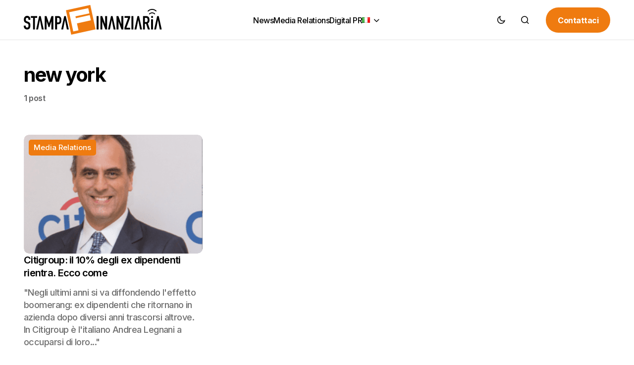

--- FILE ---
content_type: text/html; charset=UTF-8
request_url: https://stampafinanziaria.com/tag/new-york/
body_size: 15965
content:
<!doctype html>
<html lang="it-IT" prefix="og: https://ogp.me/ns#">
<head>
	<meta charset="UTF-8" />
	<meta name="viewport" content="width=device-width, initial-scale=1" />
	<link rel="profile" href="https://gmpg.org/xfn/11" />

	<!-- Manifest added by SuperPWA - Progressive Web Apps Plugin For WordPress -->
<link rel="manifest" href="/superpwa-manifest.json">
<link rel="prefetch" href="/superpwa-manifest.json">
<meta name="theme-color" content="#ef7b10">
<!-- / SuperPWA.com -->

<!-- Ottimizzazione per i motori di ricerca di Rank Math - https://rankmath.com/ -->
<title>new york - Stampa Finanziaria</title>
<meta name="robots" content="follow, index, max-snippet:-1, max-video-preview:-1, max-image-preview:large"/>
<link rel="canonical" href="https://stampafinanziaria.com/tag/new-york/" />
<meta property="og:locale" content="it_IT" />
<meta property="og:type" content="article" />
<meta property="og:title" content="new york - Stampa Finanziaria" />
<meta property="og:url" content="https://stampafinanziaria.com/tag/new-york/" />
<meta property="og:site_name" content="Stampa Finanziaria" />
<meta property="article:publisher" content="https://www.facebook.com/StampaFinanziaria" />
<meta property="og:image" content="https://stampafinanziaria.com/wp-content/uploads/copertina-stampa-finanziaria.png" />
<meta property="og:image:secure_url" content="https://stampafinanziaria.com/wp-content/uploads/copertina-stampa-finanziaria.png" />
<meta property="og:image:width" content="1200" />
<meta property="og:image:height" content="630" />
<meta property="og:image:type" content="image/png" />
<meta name="twitter:card" content="summary_large_image" />
<meta name="twitter:title" content="new york - Stampa Finanziaria" />
<meta name="twitter:site" content="@stampafin" />
<meta name="twitter:image" content="https://stampafinanziaria.com/wp-content/uploads/copertina-stampa-finanziaria.png" />
<meta name="twitter:label1" content="Articoli" />
<meta name="twitter:data1" content="1" />
<script type="application/ld+json" class="rank-math-schema">{"@context":"https://schema.org","@graph":[{"@type":"Place","@id":"https://stampafinanziaria.com/#place","address":{"@type":"PostalAddress","streetAddress":"Viale Regina Giovanna, 39","addressLocality":"Milano (MI)","addressRegion":"Lombardia","postalCode":"20129","addressCountry":"Italia"}},{"@type":"NewsMediaOrganization","@id":"https://stampafinanziaria.com/#organization","name":"Stampa Finanziaria","url":"https://stampafinanziaria.com","sameAs":["https://www.facebook.com/StampaFinanziaria","https://twitter.com/stampafin","https://www.linkedin.com/company/stampafinanziaria/"],"email":"info@stampafinanziaria.com","address":{"@type":"PostalAddress","streetAddress":"Viale Regina Giovanna, 39","addressLocality":"Milano (MI)","addressRegion":"Lombardia","postalCode":"20129","addressCountry":"Italia"},"logo":{"@type":"ImageObject","@id":"https://stampafinanziaria.com/#logo","url":"https://stampafinanziaria.com/wp-content/uploads/icona-stampa-finanziaria.svg","contentUrl":"https://stampafinanziaria.com/wp-content/uploads/icona-stampa-finanziaria.svg","caption":"Stampa Finanziaria","inLanguage":"it-IT","width":"512","height":"512"},"contactPoint":[{"@type":"ContactPoint","telephone":"+39 022 951 5624","contactType":"customer support"}],"description":"Stampa Finanziaria \u00e8 un giornale online che approfondisce i temi del risparmio, della societ\u00e0 e della comunicazione.","location":{"@id":"https://stampafinanziaria.com/#place"}},{"@type":"WebSite","@id":"https://stampafinanziaria.com/#website","url":"https://stampafinanziaria.com","name":"Stampa Finanziaria","alternateName":"Stampa Finanziaria","publisher":{"@id":"https://stampafinanziaria.com/#organization"},"inLanguage":"it-IT"},{"@type":"CollectionPage","@id":"https://stampafinanziaria.com/tag/new-york/#webpage","url":"https://stampafinanziaria.com/tag/new-york/","name":"new york - Stampa Finanziaria","isPartOf":{"@id":"https://stampafinanziaria.com/#website"},"inLanguage":"it-IT"}]}</script>
<!-- /Rank Math WordPress SEO plugin -->

<link rel='dns-prefetch' href='//fonts.googleapis.com' />
<link href='https://fonts.gstatic.com' crossorigin rel='preconnect' />
<link rel="alternate" type="application/rss+xml" title="Stampa Finanziaria &raquo; Feed" href="https://stampafinanziaria.com/feed/" />
<link rel="alternate" type="application/rss+xml" title="Stampa Finanziaria &raquo; Feed dei commenti" href="https://stampafinanziaria.com/comments/feed/" />
<link rel="alternate" type="application/rss+xml" title="Stampa Finanziaria &raquo; new york Feed del tag" href="https://stampafinanziaria.com/tag/new-york/feed/" />
<style id='wp-img-auto-sizes-contain-inline-css'>
img:is([sizes=auto i],[sizes^="auto," i]){contain-intrinsic-size:3000px 1500px}
/*# sourceURL=wp-img-auto-sizes-contain-inline-css */
</style>
<link rel='stylesheet' id='dce-dynamic-visibility-style-css' href='https://stampafinanziaria.com/wp-content/plugins/dynamic-visibility-for-elementor/assets/css/dynamic-visibility.css?ver=6.0.2' media='all' />
<style id='wp-emoji-styles-inline-css'>

	img.wp-smiley, img.emoji {
		display: inline !important;
		border: none !important;
		box-shadow: none !important;
		height: 1em !important;
		width: 1em !important;
		margin: 0 0.07em !important;
		vertical-align: -0.1em !important;
		background: none !important;
		padding: 0 !important;
	}
/*# sourceURL=wp-emoji-styles-inline-css */
</style>
<link rel='stylesheet' id='wp-block-library-css' href='https://stampafinanziaria.com/wp-includes/css/dist/block-library/style.min.css?ver=6.9' media='all' />
<style id='classic-theme-styles-inline-css'>
/*! This file is auto-generated */
.wp-block-button__link{color:#fff;background-color:#32373c;border-radius:9999px;box-shadow:none;text-decoration:none;padding:calc(.667em + 2px) calc(1.333em + 2px);font-size:1.125em}.wp-block-file__button{background:#32373c;color:#fff;text-decoration:none}
/*# sourceURL=/wp-includes/css/classic-themes.min.css */
</style>
<style id='global-styles-inline-css'>
:root{--wp--preset--aspect-ratio--square: 1;--wp--preset--aspect-ratio--4-3: 4/3;--wp--preset--aspect-ratio--3-4: 3/4;--wp--preset--aspect-ratio--3-2: 3/2;--wp--preset--aspect-ratio--2-3: 2/3;--wp--preset--aspect-ratio--16-9: 16/9;--wp--preset--aspect-ratio--9-16: 9/16;--wp--preset--color--black: #000000;--wp--preset--color--cyan-bluish-gray: #abb8c3;--wp--preset--color--white: #FFFFFF;--wp--preset--color--pale-pink: #f78da7;--wp--preset--color--vivid-red: #cf2e2e;--wp--preset--color--luminous-vivid-orange: #ff6900;--wp--preset--color--luminous-vivid-amber: #fcb900;--wp--preset--color--light-green-cyan: #7bdcb5;--wp--preset--color--vivid-green-cyan: #00d084;--wp--preset--color--pale-cyan-blue: #8ed1fc;--wp--preset--color--vivid-cyan-blue: #0693e3;--wp--preset--color--vivid-purple: #9b51e0;--wp--preset--color--blue: #59BACC;--wp--preset--color--green: #58AD69;--wp--preset--color--orange: #FFBC49;--wp--preset--color--red: #e32c26;--wp--preset--color--gray-50: #f8f9fa;--wp--preset--color--gray-100: #f8f9fb;--wp--preset--color--gray-200: #E0E0E0;--wp--preset--color--primary: #000000;--wp--preset--color--secondary: #616162;--wp--preset--color--layout: #f1f1f2;--wp--preset--color--border: #E4E4E4;--wp--preset--color--divider: #000000;--wp--preset--gradient--vivid-cyan-blue-to-vivid-purple: linear-gradient(135deg,rgb(6,147,227) 0%,rgb(155,81,224) 100%);--wp--preset--gradient--light-green-cyan-to-vivid-green-cyan: linear-gradient(135deg,rgb(122,220,180) 0%,rgb(0,208,130) 100%);--wp--preset--gradient--luminous-vivid-amber-to-luminous-vivid-orange: linear-gradient(135deg,rgb(252,185,0) 0%,rgb(255,105,0) 100%);--wp--preset--gradient--luminous-vivid-orange-to-vivid-red: linear-gradient(135deg,rgb(255,105,0) 0%,rgb(207,46,46) 100%);--wp--preset--gradient--very-light-gray-to-cyan-bluish-gray: linear-gradient(135deg,rgb(238,238,238) 0%,rgb(169,184,195) 100%);--wp--preset--gradient--cool-to-warm-spectrum: linear-gradient(135deg,rgb(74,234,220) 0%,rgb(151,120,209) 20%,rgb(207,42,186) 40%,rgb(238,44,130) 60%,rgb(251,105,98) 80%,rgb(254,248,76) 100%);--wp--preset--gradient--blush-light-purple: linear-gradient(135deg,rgb(255,206,236) 0%,rgb(152,150,240) 100%);--wp--preset--gradient--blush-bordeaux: linear-gradient(135deg,rgb(254,205,165) 0%,rgb(254,45,45) 50%,rgb(107,0,62) 100%);--wp--preset--gradient--luminous-dusk: linear-gradient(135deg,rgb(255,203,112) 0%,rgb(199,81,192) 50%,rgb(65,88,208) 100%);--wp--preset--gradient--pale-ocean: linear-gradient(135deg,rgb(255,245,203) 0%,rgb(182,227,212) 50%,rgb(51,167,181) 100%);--wp--preset--gradient--electric-grass: linear-gradient(135deg,rgb(202,248,128) 0%,rgb(113,206,126) 100%);--wp--preset--gradient--midnight: linear-gradient(135deg,rgb(2,3,129) 0%,rgb(40,116,252) 100%);--wp--preset--font-size--small: 13px;--wp--preset--font-size--medium: 20px;--wp--preset--font-size--large: 36px;--wp--preset--font-size--x-large: 42px;--wp--preset--spacing--20: 0.44rem;--wp--preset--spacing--30: 0.67rem;--wp--preset--spacing--40: 1rem;--wp--preset--spacing--50: 1.5rem;--wp--preset--spacing--60: 2.25rem;--wp--preset--spacing--70: 3.38rem;--wp--preset--spacing--80: 5.06rem;--wp--preset--shadow--natural: 6px 6px 9px rgba(0, 0, 0, 0.2);--wp--preset--shadow--deep: 12px 12px 50px rgba(0, 0, 0, 0.4);--wp--preset--shadow--sharp: 6px 6px 0px rgba(0, 0, 0, 0.2);--wp--preset--shadow--outlined: 6px 6px 0px -3px rgb(255, 255, 255), 6px 6px rgb(0, 0, 0);--wp--preset--shadow--crisp: 6px 6px 0px rgb(0, 0, 0);}:where(.is-layout-flex){gap: 0.5em;}:where(.is-layout-grid){gap: 0.5em;}body .is-layout-flex{display: flex;}.is-layout-flex{flex-wrap: wrap;align-items: center;}.is-layout-flex > :is(*, div){margin: 0;}body .is-layout-grid{display: grid;}.is-layout-grid > :is(*, div){margin: 0;}:where(.wp-block-columns.is-layout-flex){gap: 2em;}:where(.wp-block-columns.is-layout-grid){gap: 2em;}:where(.wp-block-post-template.is-layout-flex){gap: 1.25em;}:where(.wp-block-post-template.is-layout-grid){gap: 1.25em;}.has-black-color{color: var(--wp--preset--color--black) !important;}.has-cyan-bluish-gray-color{color: var(--wp--preset--color--cyan-bluish-gray) !important;}.has-white-color{color: var(--wp--preset--color--white) !important;}.has-pale-pink-color{color: var(--wp--preset--color--pale-pink) !important;}.has-vivid-red-color{color: var(--wp--preset--color--vivid-red) !important;}.has-luminous-vivid-orange-color{color: var(--wp--preset--color--luminous-vivid-orange) !important;}.has-luminous-vivid-amber-color{color: var(--wp--preset--color--luminous-vivid-amber) !important;}.has-light-green-cyan-color{color: var(--wp--preset--color--light-green-cyan) !important;}.has-vivid-green-cyan-color{color: var(--wp--preset--color--vivid-green-cyan) !important;}.has-pale-cyan-blue-color{color: var(--wp--preset--color--pale-cyan-blue) !important;}.has-vivid-cyan-blue-color{color: var(--wp--preset--color--vivid-cyan-blue) !important;}.has-vivid-purple-color{color: var(--wp--preset--color--vivid-purple) !important;}.has-black-background-color{background-color: var(--wp--preset--color--black) !important;}.has-cyan-bluish-gray-background-color{background-color: var(--wp--preset--color--cyan-bluish-gray) !important;}.has-white-background-color{background-color: var(--wp--preset--color--white) !important;}.has-pale-pink-background-color{background-color: var(--wp--preset--color--pale-pink) !important;}.has-vivid-red-background-color{background-color: var(--wp--preset--color--vivid-red) !important;}.has-luminous-vivid-orange-background-color{background-color: var(--wp--preset--color--luminous-vivid-orange) !important;}.has-luminous-vivid-amber-background-color{background-color: var(--wp--preset--color--luminous-vivid-amber) !important;}.has-light-green-cyan-background-color{background-color: var(--wp--preset--color--light-green-cyan) !important;}.has-vivid-green-cyan-background-color{background-color: var(--wp--preset--color--vivid-green-cyan) !important;}.has-pale-cyan-blue-background-color{background-color: var(--wp--preset--color--pale-cyan-blue) !important;}.has-vivid-cyan-blue-background-color{background-color: var(--wp--preset--color--vivid-cyan-blue) !important;}.has-vivid-purple-background-color{background-color: var(--wp--preset--color--vivid-purple) !important;}.has-black-border-color{border-color: var(--wp--preset--color--black) !important;}.has-cyan-bluish-gray-border-color{border-color: var(--wp--preset--color--cyan-bluish-gray) !important;}.has-white-border-color{border-color: var(--wp--preset--color--white) !important;}.has-pale-pink-border-color{border-color: var(--wp--preset--color--pale-pink) !important;}.has-vivid-red-border-color{border-color: var(--wp--preset--color--vivid-red) !important;}.has-luminous-vivid-orange-border-color{border-color: var(--wp--preset--color--luminous-vivid-orange) !important;}.has-luminous-vivid-amber-border-color{border-color: var(--wp--preset--color--luminous-vivid-amber) !important;}.has-light-green-cyan-border-color{border-color: var(--wp--preset--color--light-green-cyan) !important;}.has-vivid-green-cyan-border-color{border-color: var(--wp--preset--color--vivid-green-cyan) !important;}.has-pale-cyan-blue-border-color{border-color: var(--wp--preset--color--pale-cyan-blue) !important;}.has-vivid-cyan-blue-border-color{border-color: var(--wp--preset--color--vivid-cyan-blue) !important;}.has-vivid-purple-border-color{border-color: var(--wp--preset--color--vivid-purple) !important;}.has-vivid-cyan-blue-to-vivid-purple-gradient-background{background: var(--wp--preset--gradient--vivid-cyan-blue-to-vivid-purple) !important;}.has-light-green-cyan-to-vivid-green-cyan-gradient-background{background: var(--wp--preset--gradient--light-green-cyan-to-vivid-green-cyan) !important;}.has-luminous-vivid-amber-to-luminous-vivid-orange-gradient-background{background: var(--wp--preset--gradient--luminous-vivid-amber-to-luminous-vivid-orange) !important;}.has-luminous-vivid-orange-to-vivid-red-gradient-background{background: var(--wp--preset--gradient--luminous-vivid-orange-to-vivid-red) !important;}.has-very-light-gray-to-cyan-bluish-gray-gradient-background{background: var(--wp--preset--gradient--very-light-gray-to-cyan-bluish-gray) !important;}.has-cool-to-warm-spectrum-gradient-background{background: var(--wp--preset--gradient--cool-to-warm-spectrum) !important;}.has-blush-light-purple-gradient-background{background: var(--wp--preset--gradient--blush-light-purple) !important;}.has-blush-bordeaux-gradient-background{background: var(--wp--preset--gradient--blush-bordeaux) !important;}.has-luminous-dusk-gradient-background{background: var(--wp--preset--gradient--luminous-dusk) !important;}.has-pale-ocean-gradient-background{background: var(--wp--preset--gradient--pale-ocean) !important;}.has-electric-grass-gradient-background{background: var(--wp--preset--gradient--electric-grass) !important;}.has-midnight-gradient-background{background: var(--wp--preset--gradient--midnight) !important;}.has-small-font-size{font-size: var(--wp--preset--font-size--small) !important;}.has-medium-font-size{font-size: var(--wp--preset--font-size--medium) !important;}.has-large-font-size{font-size: var(--wp--preset--font-size--large) !important;}.has-x-large-font-size{font-size: var(--wp--preset--font-size--x-large) !important;}
:where(.wp-block-post-template.is-layout-flex){gap: 1.25em;}:where(.wp-block-post-template.is-layout-grid){gap: 1.25em;}
:where(.wp-block-term-template.is-layout-flex){gap: 1.25em;}:where(.wp-block-term-template.is-layout-grid){gap: 1.25em;}
:where(.wp-block-columns.is-layout-flex){gap: 2em;}:where(.wp-block-columns.is-layout-grid){gap: 2em;}
:root :where(.wp-block-pullquote){font-size: 1.5em;line-height: 1.6;}
/*# sourceURL=global-styles-inline-css */
</style>
<link rel='stylesheet' id='csco-styles-css' href='https://stampafinanziaria.com/wp-content/themes/swyft/style.css?ver=1.0.6' media='all' />
<link rel='stylesheet' id='cca545ce7d980804b27ea3c2f4200539-css' href='https://fonts.googleapis.com/css?family=Inter%3A400%2C500%2C700%2C600&#038;subset=latin%2Clatin-ext%2Ccyrillic%2Ccyrillic-ext%2Cvietnamese&#038;display=swap&#038;ver=1.0.6' media='all' />
<style id='cs-customizer-output-styles-inline-css'>
:root{--cs-light-site-background:#FFFFFF;--cs-dark-site-background:#111111;--cs-light-layout-background:#f1f1f2;--cs-dark-layout-background:#000000;--cs-light-primary-color:#000000;--cs-dark-primary-color:#FFFFFF;--cs-light-secondary-color:#616162;--cs-dark-secondary-color:#CDCBCA;--cs-light-accent-color:#ef7b10;--cs-dark-accent-color:#ef7b10;--cs-light-button-hover-background:#ef7b10;--cs-dark-button-hover-background:#29292a;--cs-light-button-hover-color:#FFFFFF;--cs-dark-button-hover-color:#FFFFFF;--cs-light-button-background:#000000;--cs-dark-button-background:#3e3e3e;--cs-light-button-color:#FFFFFF;--cs-dark-button-color:#FFFFFF;--cs-light-secondary-button-background:#EDEDED;--cs-dark-secondary-button-background:#3e3e3e;--cs-light-secondary-button-color:#000000;--cs-dark-secondary-button-color:#FFFFFF;--cs-light-border-color:#E4E4E4;--cs-dark-border-color:#343434;--cs-light-divider-color:#000000;--cs-dark-divider-color:#494949;--cs-layout-elements-border-radius:5px;--cs-thumbnail-border-radius:10px;--cs-button-border-radius:25px;--cs-heading-1-font-size:3.5rem;--cs-heading-2-font-size:2.5rem;--cs-heading-3-font-size:2rem;--cs-heading-4-font-size:1.625rem;--cs-heading-5-font-size:1.5rem;--cs-heading-6-font-size:1.375rem;--cs-header-initial-height:80px;--cs-header-height:80px;--cs-header-border-width:1px;}:root, [data-scheme="light"]{--cs-light-overlay-background-rgb:0,0,0;}:root, [data-scheme="dark"]{--cs-dark-overlay-background-rgb:0,0,0;}.cs-posts-area__home.cs-posts-area__grid{--cs-posts-area-grid-columns:2;--cs-posts-area-grid-column-gap:30px;}.cs-posts-area__home{--cs-posts-area-grid-row-gap:60px;--cs-entry-title-font-size:1.5;}.cs-posts-area__archive.cs-posts-area__grid{--cs-posts-area-grid-columns:3;--cs-posts-area-grid-column-gap:50px;}.cs-posts-area__archive{--cs-posts-area-grid-row-gap:60px;--cs-entry-title-font-size:1.5;}.cs-read-next .cs-posts-area__read-next{--cs-posts-area-grid-row-gap:60px;}.cs-posts-area__read-next{--cs-entry-title-font-size:1.5;}@media (max-width: 1199.98px){.cs-posts-area__home.cs-posts-area__grid{--cs-posts-area-grid-columns:2;--cs-posts-area-grid-column-gap:25px;}.cs-posts-area__home{--cs-posts-area-grid-row-gap:60px;--cs-entry-title-font-size:1.5;}.cs-posts-area__archive.cs-posts-area__grid{--cs-posts-area-grid-columns:3;--cs-posts-area-grid-column-gap:45px;}.cs-posts-area__archive{--cs-posts-area-grid-row-gap:60px;--cs-entry-title-font-size:1.5;}.cs-read-next .cs-posts-area__read-next{--cs-posts-area-grid-row-gap:60px;}.cs-posts-area__read-next{--cs-entry-title-font-size:1.5;}}@media (max-width: 991.98px){.cs-posts-area__home.cs-posts-area__grid{--cs-posts-area-grid-columns:2;--cs-posts-area-grid-column-gap:25px;}.cs-posts-area__home{--cs-posts-area-grid-row-gap:60px;--cs-entry-title-font-size:1.5;}.cs-posts-area__archive.cs-posts-area__grid{--cs-posts-area-grid-columns:2;--cs-posts-area-grid-column-gap:40px;}.cs-posts-area__archive{--cs-posts-area-grid-row-gap:60px;--cs-entry-title-font-size:1.5;}.cs-read-next .cs-posts-area__read-next{--cs-posts-area-grid-row-gap:60px;}.cs-posts-area__read-next{--cs-entry-title-font-size:1.5;}}@media (max-width: 575.98px){.cs-posts-area__home.cs-posts-area__grid{--cs-posts-area-grid-columns:1;--cs-posts-area-grid-column-gap:25px;}.cs-posts-area__home{--cs-posts-area-grid-row-gap:70px;--cs-entry-title-font-size:1.5;}.cs-posts-area__archive.cs-posts-area__grid{--cs-posts-area-grid-columns:1;--cs-posts-area-grid-column-gap:35px;}.cs-posts-area__archive{--cs-posts-area-grid-row-gap:70px;--cs-entry-title-font-size:1.5;}.cs-read-next .cs-posts-area__read-next{--cs-posts-area-grid-row-gap:70px;}.cs-posts-area__read-next{--cs-entry-title-font-size:1.5;}}
/*# sourceURL=cs-customizer-output-styles-inline-css */
</style>
<script async src="https://stampafinanziaria.com/wp-content/plugins/burst-statistics/assets/js/timeme/timeme.min.js?ver=1769518665" id="burst-timeme-js"></script>
<link rel="https://api.w.org/" href="https://stampafinanziaria.com/wp-json/" /><link rel="alternate" title="JSON" type="application/json" href="https://stampafinanziaria.com/wp-json/wp/v2/tags/81" /><link rel="EditURI" type="application/rsd+xml" title="RSD" href="https://stampafinanziaria.com/xmlrpc.php?rsd" />
<meta name="generator" content="WordPress 6.9" />
<style id='cs-theme-typography'>
	:root {
		/* Base Font */
		--cs-font-base-family: Inter;
		--cs-font-base-size: 1rem;
		--cs-font-base-weight: 400;
		--cs-font-base-style: normal;
		--cs-font-base-letter-spacing: normal;
		--cs-font-base-line-height: 1.5;

		/* Primary Font */
		--cs-font-primary-family: Inter;
		--cs-font-primary-size: 1rem;
		--cs-font-primary-weight: 700;
		--cs-font-primary-style: normal;
		--cs-font-primary-letter-spacing: -0.03125em;
		--cs-font-primary-text-transform: none;
		--cs-font-primary-line-height: 1.4;

		/* Secondary Font */
		--cs-font-secondary-family: Inter;
		--cs-font-secondary-size: 0.8125rem;
		--cs-font-secondary-weight: 500;
		--cs-font-secondary-style: normal;
		--cs-font-secondary-letter-spacing: -0.03em;
		--cs-font-secondary-text-transform: none;
		--cs-font-secondary-line-height: 1.4;

		/* Post Title Font Size */
		--cs-font-post-title-family: Inter;
		--cs-font-post-title-weight: 700;
		--cs-font-post-title-size: 3.5rem;
		--cs-font-post-title-letter-spacing: -0.04em;
		--cs-font-post-title-line-height: 1.12;

		/* Post Subbtitle */
		--cs-font-post-subtitle-family: Inter;
		--cs-font-post-subtitle-weight: 500;
		--cs-font-post-subtitle-size: 1.25rem;
		--cs-font-post-subtitle-letter-spacing: -0.03em;
		--cs-font-post-subtitle-line-height: 1.4;

		/* Post Category Font */
		--cs-font-category-family: Inter;
		--cs-font-category-size: 0.9375rem;
		--cs-font-category-weight: 500;
		--cs-font-category-style: normal;
		--cs-font-category-letter-spacing: -0.03em;
		--cs-font-category-text-transform: none;
		--cs-font-category-line-height: 1.4;

		/* Post Meta Font */
		--cs-font-post-meta-family: Inter;
		--cs-font-post-meta-size: 1rem;
		--cs-font-post-meta-weight: 600;
		--cs-font-post-meta-style: normal;
		--cs-font-post-meta-letter-spacing: -0.03em;
		--cs-font-post-meta-text-transform: none;
		--cs-font-post-meta-line-height: 1.2;

		/* Post Content */
		--cs-font-post-content-family: Inter;
		--cs-font-post-content-weight: 400;
		--cs-font-post-content-size: 1.25rem;
		--cs-font-post-content-letter-spacing: -0.03em;
		--cs-font-post-content-line-height: 1.5;

		/* Input Font */
		--cs-font-input-family: Inter;
		--cs-font-input-size: 1rem;
		--cs-font-input-weight: 500;
		--cs-font-input-style: normal;
		--cs-font-input-line-height: 1.4rem;
		--cs-font-input-letter-spacing: -0.025em;
		--cs-font-input-text-transform: none;

		/* Entry Title Font Size */
		--cs-font-entry-title-family: Inter;
		--cs-font-entry-title-weight: 600;
		--cs-font-entry-title-letter-spacing: -0.036em;
		--cs-font-entry-title-line-height: 1.3;

		/* Entry Excerpt */
		--cs-font-entry-excerpt-family: Inter;
		--cs-font-entry-excerpt-weight: 500;
		--cs-font-entry-excerpt-size: 1.125rem;
		--cs-font-entry-excerpt-letter-spacing: -0.03em;
		--cs-font-entry-excerpt-line-height: 1.4;

		/* Logos --------------- */

		/* Main Logo */
		--cs-font-main-logo-family: Inter;
		--cs-font-main-logo-size: 1.375rem;
		--cs-font-main-logo-weight: 700;
		--cs-font-main-logo-style: normal;
		--cs-font-main-logo-letter-spacing: -0.04em;
		--cs-font-main-logo-text-transform: none;

		/* Footer Logo */
		--cs-font-footer-logo-family: Inter;
		--cs-font-footer-logo-size: 1.375rem;
		--cs-font-footer-logo-weight: 700;
		--cs-font-footer-logo-style: normal;
		--cs-font-footer-logo-letter-spacing: -0.04em;
		--cs-font-footer-logo-text-transform: none;

		/* Headings --------------- */

		/* Headings */
		--cs-font-headings-family: Inter;
		--cs-font-headings-weight: 700;
		--cs-font-headings-style: normal;
		--cs-font-headings-line-height: 1.12;
		--cs-font-headings-letter-spacing: -0.04em;
		--cs-font-headings-text-transform: none;

		/* Menu Font --------------- */

		/* Menu */
		/* Used for main top level menu elements. */
		--cs-font-menu-family: Inter;
		--cs-font-menu-size: 1rem;
		--cs-font-menu-weight: 500;
		--cs-font-menu-style: normal;
		--cs-font-menu-letter-spacing: -0.03em;
		--cs-font-menu-text-transform: none;
		--cs-font-menu-line-height: 1.4;

		/* Submenu Font */
		/* Used for submenu elements. */
		--cs-font-submenu-family: Inter;
		--cs-font-submenu-size: 1rem;
		--cs-font-submenu-weight: 500;
		--cs-font-submenu-style: normal;
		--cs-font-submenu-letter-spacing: -0.03em;
		--cs-font-submenu-text-transform: none;
		--cs-font-submenu-line-height: 1.4;

		/* Footer Menu */
		--cs-font-footer-menu-family: Inter;
		--cs-font-footer-menu-size: 1rem;
		--cs-font-footer-menu-weight: 500;
		--cs-font-footer-menu-style: normal;
		--cs-font-footer-menu-letter-spacing: -0.03em;
		--cs-font-footer-menu-text-transform: none;
		--cs-font-footer-menu-line-height: 1.4;

		/* Footer Submenu Font */
		--cs-font-footer-submenu-family: Inter;
		--cs-font-footer-submenu-size: 1rem;
		--cs-font-footer-submenu-weight: 500;
		--cs-font-footer-submenu-style: normal;
		--cs-font-footer-submenu-letter-spacing: -0.03125em;
		--cs-font-footer-submenu-text-transform: none;
		--cs-font-footer-submenu-line-height: 1.2;
	}
</style>
<meta name="generator" content="Elementor 3.34.3; features: e_font_icon_svg, additional_custom_breakpoints; settings: css_print_method-external, google_font-disabled, font_display-swap">
			<style>
				.e-con.e-parent:nth-of-type(n+4):not(.e-lazyloaded):not(.e-no-lazyload),
				.e-con.e-parent:nth-of-type(n+4):not(.e-lazyloaded):not(.e-no-lazyload) * {
					background-image: none !important;
				}
				@media screen and (max-height: 1024px) {
					.e-con.e-parent:nth-of-type(n+3):not(.e-lazyloaded):not(.e-no-lazyload),
					.e-con.e-parent:nth-of-type(n+3):not(.e-lazyloaded):not(.e-no-lazyload) * {
						background-image: none !important;
					}
				}
				@media screen and (max-height: 640px) {
					.e-con.e-parent:nth-of-type(n+2):not(.e-lazyloaded):not(.e-no-lazyload),
					.e-con.e-parent:nth-of-type(n+2):not(.e-lazyloaded):not(.e-no-lazyload) * {
						background-image: none !important;
					}
				}
			</style>
			<link rel="icon" href="https://stampafinanziaria.com/wp-content/uploads/icona-stampa-finanziaria.svg" sizes="32x32" />
<link rel="icon" href="https://stampafinanziaria.com/wp-content/uploads/icona-stampa-finanziaria.svg" sizes="192x192" />
<link rel="apple-touch-icon" href="https://stampafinanziaria.com/wp-content/uploads/icona-stampa-finanziaria.svg" />
<meta name="msapplication-TileImage" content="https://stampafinanziaria.com/wp-content/uploads/icona-stampa-finanziaria.svg" />
		<style id="wp-custom-css">
			/* SELECTION */

::selection {
  color: white;
  background: var(--cs-light-accent-color);
}

::-moz-selection {
  color: white;
  background: var(--cs-light-accent-color);
}

/* SCROLLBAR */

::-webkit-scrollbar {
  width: 10px;
}

::-webkit-scrollbar-track {
  background: white;
}
 
::-webkit-scrollbar-thumb {
  background: #00000025;
  border-radius: 10px;
  box-shadow: inset 0 0 5px rgba(0, 0, 0, 0.1);
  margin: 1px 0;
}

::-webkit-scrollbar-thumb:hover {
  background: #00000035;
}

/* CUSTOM */

.black-color a {
	color: var(--cs-color-primary) !important;
}

.cs-header__custom-button, .cs-offcanvas__button .cs-button {
	color: white !important;
	background-color: #ef7b10 !important;
	transition: ease 0.4s;
}

.cs-header__custom-button:hover, .cs-offcanvas__button .cs-button:hover {
	color: var(--cs-site-background) !important;
	background-color: var(--cs-color-primary) !important;
}

.cs-hero-type-1 {
	margin-bottom: 60px !important;
}

@media (max-width: 575px) {
    .cs-hero-type-1 {
        margin-bottom: 70px !important;
    }
}

.cs-entry__title {
    font-family: var(--cs-font-entry-title-family), sans-serif !important;
    line-height: var(--cs-font-entry-title-line-height) !important;
    font-weight: var(--cs-font-entry-title-weight) !important;
    letter-spacing: var(--cs-font-entry-title-letter-spacing) !important;
    font-size: var(--cs-entry-title-font-size, 1.5rem) !important;
}

@media (min-width: 1660px) {
    .cs-hero-type-1 .cs-entry__title {
        font-size: var(--cs-heading-1-font-size) !important;
    }
}

@media (min-width: 992px) and (max-width: 1659px) {
    .cs-hero-type-1 .cs-entry__title {
        font-size: 2.5rem !important;
        line-height: var(--cs-font-post-title-line-height, 1.12) !important;
    }
}

@media (min-width: 768px) and (max-width: 991px) {
    .cs-hero-type-1 .cs-entry__title {
        font-size: 2rem !important;
    }
}

.cs-entry__header .cs-entry__title {
    font-family: var(--cs-font-post-title-family), sans-serif !important;
    font-size: var(--cs-font-post-title-size) !important;
    line-height: var(--cs-font-post-title-line-height) !important;
    font-weight: var(--cs-font-post-title-weight) !important;
    font-style: var(--cs-font-post-title-style);
    letter-spacing: var(--cs-font-post-title-letter-spacing) !important;
    text-transform: var(--cs-font-post-title-text-transform) !important;
    max-width: var(--cs-entry-content-medium-width) !important;
}

@media (max-width: 1659.98px) {
    .cs-entry__header .cs-entry__title {
        font-size: 2.5rem !important;
    }
}

@media (max-width: 991.98px) {
    .cs-entry__header .cs-entry__title {
        font-size: 2rem;
        line-height: 1.2 !important;
    }
}

@media (max-width: 767.98px) {
    .cs-entry__header .cs-entry__title {
        font-size: 1.75rem !important;
    }
}

.pll-parent-menu-item span {
	font-size: 0;
}

.pll-parent-menu-item .sub-menu span {
	font-size: calc(var(--cs-font-menu-size) - 0.15rem);
	margin-left: 0.75em !important;
}

.partner-container {
	display: flex;
	flex-wrap: wrap;
	gap: 1.5rem 2.5rem;
}

.partner-item img {
	max-height: 7.5rem;
	max-width: 7.5rem;
}

[data-scheme="dark"] .partner-item img {
	filter: saturate(0%) invert(100%);
}

@media (prefers-color-scheme: dark) {
	:root [data-scheme=auto] .partner-item img {
		filter: saturate(0%) invert(100%);
	}
}

.annuncio-container {
	position: relative;
	overflow: hidden;
	border-radius: var(--cs-thumbnail-border-radius);
}

.annuncio-container:hover img {
	scale: 110%;
}

.annuncio-container img {
	width: 100%;
	aspect-ratio: 5/3;
	object-fit: cover;
	filter: brightness(75%);
	transition: 500ms;
}

.annuncio-container a {
	color: white;
	text-decoration: none;
	font-size: var(--cs-entry-title-font-size, 1.5rem);
	font-weight: 600;
	padding: 2.5rem;
	left: 0;
	top: 50%;
	transform: translateY(-50%);
	position: absolute;
}

.cs-entry__thumbnail.cs-entry__overlay .cs-overlay-background img {
	transition: 500ms;
}

.cs-entry__thumbnail.cs-entry__overlay:hover .cs-overlay-background img {
	scale: 110%;
}		</style>
		</head>

<body class="archive tag tag-new-york tag-81 wp-embed-responsive wp-theme-swyft cs-page-layout-disabled cs-navbar-sticky-enabled cs-sticky-sidebar-enabled cs-stick-last elementor-default elementor-kit-3984" data-scheme='auto' data-burst_id="81" data-burst_type="tag">



	<div class="cs-site-overlay"></div>

	<div class="cs-offcanvas">
		<div class="cs-offcanvas__header">
			
					<div class="cs-logo">
			<a class="cs-header__logo cs-logo-default " href="https://stampafinanziaria.com/">
				<img src="https://stampafinanziaria.com/wp-content/uploads/logo-stampa-finanziaria.svg"  alt="Stampa Finanziaria"  width="279.4"  height="60" >			</a>

									<a class="cs-header__logo cs-logo-dark " href="https://stampafinanziaria.com/">
							<img src="https://stampafinanziaria.com/wp-content/uploads/logo-stampa-finanziaria-invertito.svg"  alt="Stampa Finanziaria"  width="279.4"  height="60" >						</a>
							</div>
		
			<nav class="cs-offcanvas__nav">
				<span class="cs-offcanvas__toggle" role="button" aria-label="Close mobile menu button"><i class="cs-icon cs-icon-x"></i></span>
			</nav>

					</div>
		<aside class="cs-offcanvas__sidebar">
			<div class="cs-offcanvas__inner cs-offcanvas__area cs-widget-area">
				<div class="widget widget_nav_menu"><div class="menu-menu-italiano-container"><ul id="menu-menu-italiano" class="menu"><li id="menu-item-4140" class="menu-item menu-item-type-post_type menu-item-object-page menu-item-4140"><a href="https://stampafinanziaria.com/news/">News</a></li>
<li id="menu-item-4139" class="menu-item menu-item-type-post_type menu-item-object-page menu-item-4139"><a href="https://stampafinanziaria.com/media-relations/">Media Relations</a></li>
<li id="menu-item-4144" class="menu-item menu-item-type-post_type menu-item-object-page menu-item-4144"><a href="https://stampafinanziaria.com/digital-pr/">Digital PR</a></li>
<li id="menu-item-4655" class="pll-parent-menu-item menu-item menu-item-type-custom menu-item-object-custom current-menu-parent menu-item-has-children menu-item-4655"><a href="#pll_switcher"><img src="[data-uri]" alt="" width="16" height="11" style="width: 16px; height: 11px;" /><span style="margin-left:0.3em;">Italiano</span></a>
<ul class="sub-menu">
	<li id="menu-item-4655-it" class="lang-item lang-item-375 lang-item-it current-lang lang-item-first menu-item menu-item-type-custom menu-item-object-custom menu-item-4655-it"><a href="https://stampafinanziaria.com/tag/new-york/" hreflang="it-IT" lang="it-IT"><img src="[data-uri]" alt="" width="16" height="11" style="width: 16px; height: 11px;" /><span style="margin-left:0.3em;">Italiano</span></a></li>
	<li id="menu-item-4655-en" class="lang-item lang-item-378 lang-item-en no-translation menu-item menu-item-type-custom menu-item-object-custom menu-item-4655-en"><a href="https://stampafinanziaria.com/en/" hreflang="en-GB" lang="en-GB"><img src="[data-uri]" alt="" width="16" height="11" style="width: 16px; height: 11px;" /><span style="margin-left:0.3em;">English</span></a></li>
</ul>
</li>
</ul></div></div>
							<div class="cs-offcanvas__button">
				<a class="cs-button cs-offcanvas__button" href="/contattaci/" target="_blank">
					Contattaci				</a>
			</div>
			
				
				<div class="cs-offcanvas__bottombar">
							<div class="cs-social">
							<a class="cs-social__link" href="https://www.facebook.com/StampaFinanziaria" target="_blank">
					<img src="https://stampafinanziaria.com/wp-content/uploads/icona-facebook.svg"  alt="Facebook" >				</a>
										<a class="cs-social__link" href="https://www.linkedin.com/company/stampafinanziaria/" target="_blank">
					<img src="https://stampafinanziaria.com/wp-content/uploads/icona-linkedin.svg"  alt="LinkedIn" >				</a>
										<a class="cs-social__link" href="https://x.com/stampafin" target="_blank">
					<img src="https://stampafinanziaria.com/wp-content/uploads/icona-x.svg"  alt="X" >				</a>
										<a class="cs-social__link" href="mailto:info@stampafinanziaria.com" target="_blank">
					<img src="https://stampafinanziaria.com/wp-content/uploads/icona-email.svg"  alt="E-mail" >				</a>
					</div>
					<span class="cs-site-scheme-toggle cs-offcanvas__scheme-toggle" role="button" aria-label="Scheme Toggle">
				<span class="cs-header__scheme-toggle-icons">
					<i class="cs-header__scheme-toggle-icon cs-icon cs-icon-light-mode"></i>
					<i class="cs-header__scheme-toggle-icon cs-icon cs-icon-dark-mode"></i>
				</span>
			</span>
						</div>
			</div>
		</aside>
	</div>
	
<div id="page" class="cs-site">

	
	<div class="cs-site-inner">

		
		
<div class="cs-header-before"></div>

<header class="cs-header cs-header-stretch">
	<div class="cs-container">
		<div class="cs-header__inner cs-header__inner-desktop">
			<div class="cs-header__col cs-col-left">
						<div class="cs-logo">
			<a class="cs-header__logo cs-logo-default " href="https://stampafinanziaria.com/">
				<img src="https://stampafinanziaria.com/wp-content/uploads/logo-stampa-finanziaria.svg"  alt="Stampa Finanziaria"  width="279.4"  height="60" >			</a>

									<a class="cs-header__logo cs-logo-dark " href="https://stampafinanziaria.com/">
							<img src="https://stampafinanziaria.com/wp-content/uploads/logo-stampa-finanziaria-invertito.svg"  alt="Stampa Finanziaria"  width="279.4"  height="60" >						</a>
							</div>
					</div>

			<div class="cs-header__col cs-col-center">
				<nav class="cs-header__nav"><ul id="menu-menu-italiano-1" class="cs-header__nav-inner"><li class="menu-item menu-item-type-post_type menu-item-object-page menu-item-4140"><a href="https://stampafinanziaria.com/news/"><span><span>News</span></span></a></li>
<li class="menu-item menu-item-type-post_type menu-item-object-page menu-item-4139"><a href="https://stampafinanziaria.com/media-relations/"><span><span>Media Relations</span></span></a></li>
<li class="menu-item menu-item-type-post_type menu-item-object-page menu-item-4144"><a href="https://stampafinanziaria.com/digital-pr/"><span><span>Digital PR</span></span></a></li>
<li class="pll-parent-menu-item menu-item menu-item-type-custom menu-item-object-custom current-menu-parent menu-item-has-children menu-item-4655"><a href="#pll_switcher"><span><span><img src="[data-uri]" alt="" width="16" height="11" style="width: 16px; height: 11px;" /><span style="margin-left:0.3em;">Italiano</span></span></span></a>
<ul class="sub-menu">
	<li class="lang-item lang-item-375 lang-item-it current-lang lang-item-first menu-item menu-item-type-custom menu-item-object-custom menu-item-4655-it"><a href="https://stampafinanziaria.com/tag/new-york/" hreflang="it-IT" lang="it-IT"><span><img src="[data-uri]" alt="" width="16" height="11" style="width: 16px; height: 11px;" /><span style="margin-left:0.3em;">Italiano</span></span></a></li>
	<li class="lang-item lang-item-378 lang-item-en no-translation menu-item menu-item-type-custom menu-item-object-custom menu-item-4655-en"><a href="https://stampafinanziaria.com/en/" hreflang="en-GB" lang="en-GB"><span><img src="[data-uri]" alt="" width="16" height="11" style="width: 16px; height: 11px;" /><span style="margin-left:0.3em;">English</span></span></a></li>
</ul>
</li>
</ul></nav>			</div>

			<div class="cs-header__col cs-col-right">
							<span class="cs-site-scheme-toggle cs-header__scheme-toggle" role="button" aria-label="Dark mode toggle button">
				<span class="cs-header__scheme-toggle-icons">
					<i class="cs-header__scheme-toggle-icon cs-icon cs-icon-light-mode"></i>
					<i class="cs-header__scheme-toggle-icon cs-icon cs-icon-dark-mode"></i>
				</span>
			</span>
				<span class="cs-header__search-toggle" role="button" aria-label="Search">
			<i class="cs-icon cs-icon-search"></i>
		</span>
					<a class="cs-button cs-header__custom-button" href="/contattaci/" target="_blank">
				Contattaci			</a>
						</div>
		</div>

		
<div class="cs-header__inner cs-header__inner-mobile">
	<div class="cs-header__col cs-col-left">
						<span class="cs-header__offcanvas-toggle " role="button" aria-label="Mobile menu button">
					<i class="cs-icon cs-icon-menu1"></i>
				</span>
				</div>
	<div class="cs-header__col cs-col-center">
				<div class="cs-logo">
			<a class="cs-header__logo cs-logo-default " href="https://stampafinanziaria.com/">
				<img src="https://stampafinanziaria.com/wp-content/uploads/logo-stampa-finanziaria.svg"  alt="Stampa Finanziaria"  width="279.4"  height="60" >			</a>

									<a class="cs-header__logo cs-logo-dark " href="https://stampafinanziaria.com/">
							<img src="https://stampafinanziaria.com/wp-content/uploads/logo-stampa-finanziaria-invertito.svg"  alt="Stampa Finanziaria"  width="279.4"  height="60" >						</a>
							</div>
			</div>
	<div class="cs-header__col cs-col-right">
				<span class="cs-header__search-toggle" role="button" aria-label="Search">
			<i class="cs-icon cs-icon-search"></i>
		</span>
			</div>
</div>
		
<div class="cs-search-overlay"></div>

<div class="cs-search">
	<div class="cs-search__header">
		<h2>Cosa stai cercando?</h2>
		<span class="cs-search__close" role="button" aria-label="Close search button">
			<i class="cs-icon cs-icon-x"></i>
		</span>
	</div>

	<div class="cs-search__form-container">
		
<form role="search" method="get" class="cs-search__form" action="https://stampafinanziaria.com/">
	<div class="cs-search__group">
		<input required class="cs-search__input" type="search" value="" name="s" placeholder="Cerca..." role="searchbox">

		<button class="cs-search__submit" aria-label="Cerca" type="submit">
			Cerca		</button>
	</div>
</form>
	</div>

	<div class="cs-search__content">
					<div class="cs-entry__post-meta">
				<div class="cs-meta-category">
					<ul class="post-categories">
													<li>
								<a href="https://stampafinanziaria.com/category/arte-it/" rel="category tag">
									Arte								</a>
							</li>
													<li>
								<a href="https://stampafinanziaria.com/category/asset-management/" rel="category tag">
									Asset Management								</a>
							</li>
													<li>
								<a href="https://stampafinanziaria.com/category/comunicati-stampa/" rel="category tag">
									Comunicati stampa								</a>
							</li>
													<li>
								<a href="https://stampafinanziaria.com/category/comunicazione-it/" rel="category tag">
									Comunicazione								</a>
							</li>
													<li>
								<a href="https://stampafinanziaria.com/category/digital-it/" rel="category tag">
									Digital								</a>
							</li>
													<li>
								<a href="https://stampafinanziaria.com/category/educazione-finanziaria/" rel="category tag">
									Educazione Finanziaria								</a>
							</li>
													<li>
								<a href="https://stampafinanziaria.com/category/industria-4-0/" rel="category tag">
									Industria 4.0								</a>
							</li>
													<li>
								<a href="https://stampafinanziaria.com/category/investimenti-it/" rel="category tag">
									Investimenti								</a>
							</li>
													<li>
								<a href="https://stampafinanziaria.com/category/lavoro-it/" rel="category tag">
									Lavoro								</a>
							</li>
													<li>
								<a href="https://stampafinanziaria.com/category/media-relations-it/" rel="category tag">
									Media Relations								</a>
							</li>
													<li>
								<a href="https://stampafinanziaria.com/category/mercati/" rel="category tag">
									Mercati								</a>
							</li>
													<li>
								<a href="https://stampafinanziaria.com/category/news/" rel="category tag">
									News								</a>
							</li>
													<li>
								<a href="https://stampafinanziaria.com/category/real-estate/" rel="category tag">
									Real Estate								</a>
							</li>
													<li>
								<a href="https://stampafinanziaria.com/category/scenari/" rel="category tag">
									Scenari								</a>
							</li>
													<li>
								<a href="https://stampafinanziaria.com/category/societa-it/" rel="category tag">
									Società								</a>
							</li>
													<li>
								<a href="https://stampafinanziaria.com/category/sostenibilita/" rel="category tag">
									Sostenibilità								</a>
							</li>
													<li>
								<a href="https://stampafinanziaria.com/category/sponsor/" rel="category tag">
									Sponsor								</a>
							</li>
													<li>
								<a href="https://stampafinanziaria.com/category/tecnologia/" rel="category tag">
									Tecnologia								</a>
							</li>
											</ul>
				</div>
			</div>
			</div>
</div>
	</div>
</header>

		
		<main id="main" class="cs-site-primary">

			
			<div class="cs-site-content cs-sidebar-disabled">

				
				<div class="cs-container">

					
					<div id="content" class="cs-main-content">

						
<div id="primary" class="cs-content-area">

	
	<div class="cs-page__header ">
		<h1 class="cs-page__title">new york</h1>			<div class="cs-page__archive-count">
				1 post			</div>
				</div>
	
	
		<div class="cs-posts-area cs-posts-area-posts">
			<div class="cs-posts-area__outer">

				<div class="cs-posts-area__main cs-archive-grid  cs-posts-area__archive cs-posts-area__grid">
					
<article class="post-997 post type-post status-publish format-standard has-post-thumbnail category-media-relations-it tag-citigroup tag-hr tag-new-york cs-entry">

	<div class="cs-entry__outer">
					<div class="cs-entry__inner cs-entry__thumbnail cs-entry__overlay cs-overlay-ratio cs-ratio-landscape-3-2" data-scheme="inverse">

                <!-- Badge in alto a sinistra -->
                <div style="position: absolute; top: 10px; left: 10px; z-index: 999; background-color: #ef7b10; color: white; padding: 5px 10px; border-radius: 5px; font-size: 15px; font-weight: var(--cs-font-entry-excerpt-weight);">
                                    
                    <a href="https://stampafinanziaria.com/category/media-relations-it/" style="text-decoration: none;">Media Relations</a>                </div>
				
				<div class="cs-overlay-background">
					<img fetchpriority="high" width="300" height="234" src="https://stampafinanziaria.com/wp-content/uploads/2019/05/andrea-legnani-citigroup.png" class="attachment-csco-thumbnail size-csco-thumbnail wp-post-image" alt="" decoding="async" srcset="https://stampafinanziaria.com/wp-content/uploads/2019/05/andrea-legnani-citigroup.png 300w, https://stampafinanziaria.com/wp-content/uploads/2019/05/andrea-legnani-citigroup-200x156.png 200w" sizes="(max-width: 300px) 100vw, 300px" />				</div>

				
				<a class="cs-overlay-link" href="https://stampafinanziaria.com/chi-e-litaliano-che-si-occupa-degli-alumni-di-citigroup/" title="Citigroup: il 10% degli ex dipendenti rientra. Ecco come"></a>
			</div>
		
		<div class="cs-entry__inner cs-entry__content">
			
			<h2 class="cs-entry__title"><a href="https://stampafinanziaria.com/chi-e-litaliano-che-si-occupa-degli-alumni-di-citigroup/"><span>Citigroup: il 10% degli ex dipendenti rientra. Ecco come</span></a></h2>
							<div class="cs-entry__excerpt">
					&quot;Negli ultimi anni si va diffondendo l&#039;effetto boomerang: ex dipendenti che ritornano in azienda dopo diversi anni trascorsi altrove. In Citigroup è l&#039;italiano Andrea Legnani a occuparsi di loro...&quot;				</div>
			
					</div>
	</div>
</article>
				</div>
			</div>

					</div>
		
	</div>


							
						</div>

						
					</div>

					
				</div>

				
			</main>

		
		
<footer class="cs-footer">
	<div class="cs-container">

		<div class="cs-footer__item cs-footer__item-top-bar">
			<div class="cs-footer__item-inner">
				<div class="cs-footer__col cs-col-left">
							<div class="cs-logo">
			<a class="cs-footer__logo cs-logo-default" href="https://stampafinanziaria.com/">
				<img src="https://stampafinanziaria.com/wp-content/uploads/logo-stampa-finanziaria.svg"  alt="Stampa Finanziaria"  width="279.4"  height="60" >			</a>

									<a class="cs-footer__logo cs-logo-dark" href="https://stampafinanziaria.com/">
							<img src="https://stampafinanziaria.com/wp-content/uploads/logo-stampa-finanziaria-invertito.svg"  alt="Stampa Finanziaria"  width="279.4"  height="60" >						</a>
							</div>
										<div class="cs-footer__desc">
				<span style="font-size: 12.5px">
StampaFinanziaria.it è una testata registrata presso il Tribunale di Milano, n. 288 del 28/11/2018
</span>			</div>
							</div>
				<div class="cs-footer__col cs-col-center">
									</div>
				<div class="cs-footer__col cs-col-right">
							<div class="cs-social">
							<a class="cs-social__link" href="https://www.facebook.com/StampaFinanziaria" target="_blank">
					<img src="https://stampafinanziaria.com/wp-content/uploads/icona-facebook.svg"  alt="Facebook" >				</a>
										<a class="cs-social__link" href="https://www.linkedin.com/company/stampafinanziaria/" target="_blank">
					<img src="https://stampafinanziaria.com/wp-content/uploads/icona-linkedin.svg"  alt="LinkedIn" >				</a>
										<a class="cs-social__link" href="https://x.com/stampafin" target="_blank">
					<img src="https://stampafinanziaria.com/wp-content/uploads/icona-x.svg"  alt="X" >				</a>
										<a class="cs-social__link" href="mailto:info@stampafinanziaria.com" target="_blank">
					<img src="https://stampafinanziaria.com/wp-content/uploads/icona-email.svg"  alt="E-mail" >				</a>
					</div>
						</div>
			</div>
		</div>

		<div class="cs-footer__item cs-footer__item-bottom-bar">
			<div class="cs-footer__item-inner">
							<div class="cs-footer__copyright">
				© 2024 Stampa Finanziaria
<br><br>
<p style="font-size: 12.5px">
Il sito utilizza immagini in libero regime di circolazione, a scopo di cronaca giornalistica. In caso di errori nell’uso delle immagini o nell’attribuzione dei crediti, le informazioni saranno prontamente corrette o le immagini rimosse.
<br><br>
<a href="/cookie/">Cookie Policy</a> & <a href="/privacy/">Privacy Policy</a>
<br><br>
Design e sviluppo a cura di <a href="https://soluzioni365.com/" target="_blank">Soluzioni 365</a></span>
</p>			</div>
						</div>
		</div>

	</div>
</footer>

			<button class="cs-scroll-top" role="button" aria-label="Scroll to top button">
				<i class="cs-icon-chevron-up"></i>
				<div class="cs-scroll-top-border">
					<svg width="52" height="52" viewBox="0 0 52 52">
						<path d="M26,2 a24,24 0 0,1 0,48 a24,24 0 0,1 0,-48" style="stroke-width: 2; fill: none;"></path>
					</svg>
				</div>
				<div class="cs-scroll-top-progress">
					<svg width="52" height="52" viewBox="0 0 52 52">
						<path d="M26,2 a24,24 0 0,1 0,48 a24,24 0 0,1 0,-48" style="stroke-width: 2; fill: none;"></path>
					</svg>
				</div>
			</button>
		
		
	</div>

	
</div>


<script type="speculationrules">
{"prefetch":[{"source":"document","where":{"and":[{"href_matches":"/*"},{"not":{"href_matches":["/wp-*.php","/wp-admin/*","/wp-content/uploads/*","/wp-content/*","/wp-content/plugins/*","/wp-content/themes/swyft/*","/*\\?(.+)"]}},{"not":{"selector_matches":"a[rel~=\"nofollow\"]"}},{"not":{"selector_matches":".no-prefetch, .no-prefetch a"}}]},"eagerness":"conservative"}]}
</script>
			<script>
				const lazyloadRunObserver = () => {
					const lazyloadBackgrounds = document.querySelectorAll( `.e-con.e-parent:not(.e-lazyloaded)` );
					const lazyloadBackgroundObserver = new IntersectionObserver( ( entries ) => {
						entries.forEach( ( entry ) => {
							if ( entry.isIntersecting ) {
								let lazyloadBackground = entry.target;
								if( lazyloadBackground ) {
									lazyloadBackground.classList.add( 'e-lazyloaded' );
								}
								lazyloadBackgroundObserver.unobserve( entry.target );
							}
						});
					}, { rootMargin: '200px 0px 200px 0px' } );
					lazyloadBackgrounds.forEach( ( lazyloadBackground ) => {
						lazyloadBackgroundObserver.observe( lazyloadBackground );
					} );
				};
				const events = [
					'DOMContentLoaded',
					'elementor/lazyload/observe',
				];
				events.forEach( ( event ) => {
					document.addEventListener( event, lazyloadRunObserver );
				} );
			</script>
			<script defer src="https://stampafinanziaria.com/wp-content/uploads/burst/js/burst.min.js?ver=1769610717" id="burst-js"></script>
<script id="superpwa-register-sw-js-extra">
var superpwa_sw = {"url":"/superpwa-sw.js?2.2.30","disable_addtohome":"0","enableOnDesktop":"","offline_form_addon_active":"","ajax_url":"https://stampafinanziaria.com/wp-admin/admin-ajax.php","offline_message":"1","offline_message_txt":"You are currently offline.","online_message_txt":"You're back online . \u003Ca href=\"javascript:location.reload()\"\u003Erefresh\u003C/a\u003E","manifest_name":"superpwa-manifest.json"};
//# sourceURL=superpwa-register-sw-js-extra
</script>
<script src="https://stampafinanziaria.com/wp-content/plugins/super-progressive-web-apps/public/js/register-sw.js?ver=2.2.41" id="superpwa-register-sw-js"></script>
<script id="pll_cookie_script-js-after">
(function() {
				var expirationDate = new Date();
				expirationDate.setTime( expirationDate.getTime() + 31536000 * 1000 );
				document.cookie = "pll_language=it; expires=" + expirationDate.toUTCString() + "; path=/; secure; SameSite=Lax";
			}());

//# sourceURL=pll_cookie_script-js-after
</script>
<script id="csco-scripts-js-extra">
var csLocalize = {"siteSchemeMode":"system","siteSchemeToogle":"1"};
//# sourceURL=csco-scripts-js-extra
</script>
<script src="https://stampafinanziaria.com/wp-content/themes/swyft/assets/js/scripts.js?ver=1.0.6" id="csco-scripts-js"></script>
<script id="wp-emoji-settings" type="application/json">
{"baseUrl":"https://s.w.org/images/core/emoji/17.0.2/72x72/","ext":".png","svgUrl":"https://s.w.org/images/core/emoji/17.0.2/svg/","svgExt":".svg","source":{"concatemoji":"https://stampafinanziaria.com/wp-includes/js/wp-emoji-release.min.js?ver=6.9"}}
</script>
<script type="module">
/*! This file is auto-generated */
const a=JSON.parse(document.getElementById("wp-emoji-settings").textContent),o=(window._wpemojiSettings=a,"wpEmojiSettingsSupports"),s=["flag","emoji"];function i(e){try{var t={supportTests:e,timestamp:(new Date).valueOf()};sessionStorage.setItem(o,JSON.stringify(t))}catch(e){}}function c(e,t,n){e.clearRect(0,0,e.canvas.width,e.canvas.height),e.fillText(t,0,0);t=new Uint32Array(e.getImageData(0,0,e.canvas.width,e.canvas.height).data);e.clearRect(0,0,e.canvas.width,e.canvas.height),e.fillText(n,0,0);const a=new Uint32Array(e.getImageData(0,0,e.canvas.width,e.canvas.height).data);return t.every((e,t)=>e===a[t])}function p(e,t){e.clearRect(0,0,e.canvas.width,e.canvas.height),e.fillText(t,0,0);var n=e.getImageData(16,16,1,1);for(let e=0;e<n.data.length;e++)if(0!==n.data[e])return!1;return!0}function u(e,t,n,a){switch(t){case"flag":return n(e,"\ud83c\udff3\ufe0f\u200d\u26a7\ufe0f","\ud83c\udff3\ufe0f\u200b\u26a7\ufe0f")?!1:!n(e,"\ud83c\udde8\ud83c\uddf6","\ud83c\udde8\u200b\ud83c\uddf6")&&!n(e,"\ud83c\udff4\udb40\udc67\udb40\udc62\udb40\udc65\udb40\udc6e\udb40\udc67\udb40\udc7f","\ud83c\udff4\u200b\udb40\udc67\u200b\udb40\udc62\u200b\udb40\udc65\u200b\udb40\udc6e\u200b\udb40\udc67\u200b\udb40\udc7f");case"emoji":return!a(e,"\ud83e\u1fac8")}return!1}function f(e,t,n,a){let r;const o=(r="undefined"!=typeof WorkerGlobalScope&&self instanceof WorkerGlobalScope?new OffscreenCanvas(300,150):document.createElement("canvas")).getContext("2d",{willReadFrequently:!0}),s=(o.textBaseline="top",o.font="600 32px Arial",{});return e.forEach(e=>{s[e]=t(o,e,n,a)}),s}function r(e){var t=document.createElement("script");t.src=e,t.defer=!0,document.head.appendChild(t)}a.supports={everything:!0,everythingExceptFlag:!0},new Promise(t=>{let n=function(){try{var e=JSON.parse(sessionStorage.getItem(o));if("object"==typeof e&&"number"==typeof e.timestamp&&(new Date).valueOf()<e.timestamp+604800&&"object"==typeof e.supportTests)return e.supportTests}catch(e){}return null}();if(!n){if("undefined"!=typeof Worker&&"undefined"!=typeof OffscreenCanvas&&"undefined"!=typeof URL&&URL.createObjectURL&&"undefined"!=typeof Blob)try{var e="postMessage("+f.toString()+"("+[JSON.stringify(s),u.toString(),c.toString(),p.toString()].join(",")+"));",a=new Blob([e],{type:"text/javascript"});const r=new Worker(URL.createObjectURL(a),{name:"wpTestEmojiSupports"});return void(r.onmessage=e=>{i(n=e.data),r.terminate(),t(n)})}catch(e){}i(n=f(s,u,c,p))}t(n)}).then(e=>{for(const n in e)a.supports[n]=e[n],a.supports.everything=a.supports.everything&&a.supports[n],"flag"!==n&&(a.supports.everythingExceptFlag=a.supports.everythingExceptFlag&&a.supports[n]);var t;a.supports.everythingExceptFlag=a.supports.everythingExceptFlag&&!a.supports.flag,a.supports.everything||((t=a.source||{}).concatemoji?r(t.concatemoji):t.wpemoji&&t.twemoji&&(r(t.twemoji),r(t.wpemoji)))});
//# sourceURL=https://stampafinanziaria.com/wp-includes/js/wp-emoji-loader.min.js
</script>

</body>
</html>

<!-- Dynamic page generated in 0.208 seconds. -->
<!-- Cached page generated by WP-Super-Cache on 2026-01-29 13:56:10 -->

<!-- super cache -->

--- FILE ---
content_type: image/svg+xml
request_url: https://stampafinanziaria.com/wp-content/uploads/icona-facebook.svg
body_size: -101
content:
<?xml version="1.0" encoding="UTF-8"?>
<svg xmlns="http://www.w3.org/2000/svg" width="250" height="249" viewBox="0 0 250 249" fill="none">
  <path d="M250 125C250 55.9476 194.052 0 125 0C55.9476 0 0 55.9476 0 125C0 187.389 45.7107 239.103 105.469 248.488V161.134H73.7147V125H105.469V97.4597C105.469 66.1341 124.118 48.8306 152.681 48.8306C166.361 48.8306 180.665 51.2702 180.665 51.2702V82.0161H164.899C149.375 82.0161 144.531 91.6532 144.531 101.537V125H179.199L173.654 161.134H144.531V248.488C204.289 239.103 250 187.389 250 125Z" fill="#EF7B10"></path>
</svg>


--- FILE ---
content_type: image/svg+xml
request_url: https://stampafinanziaria.com/wp-content/uploads/icona-email.svg
body_size: 241
content:
<?xml version="1.0" encoding="UTF-8"?>
<svg xmlns="http://www.w3.org/2000/svg" width="250" height="250" viewBox="0 0 250 250" fill="none">
  <path fill-rule="evenodd" clip-rule="evenodd" d="M125 250C194.036 250 250 194.036 250 125C250 55.9644 194.036 0 125 0C55.9644 0 0 55.9644 0 125C0 194.036 55.9644 250 125 250ZM195 108.957C195 107.617 193.414 106.824 192.348 107.672C186.223 112.43 178.129 118.5 150.238 138.762C149.392 139.379 148.444 140.112 147.411 140.911C141.665 145.356 133.274 151.847 125 151.777C116.765 151.824 108.509 145.454 102.673 140.95C101.63 140.145 100.664 139.4 99.7891 138.762C71.8984 118.5 63.7773 112.457 57.6523 107.699C56.5586 106.852 55 107.617 55 108.984V164.875C55 172.121 60.8789 178 68.125 178H181.875C189.121 178 195 172.121 195 164.875V108.957ZM142.347 133.748C137.43 137.548 130.257 143.091 125 143C119.743 143.091 112.57 137.548 107.653 133.748C106.637 132.962 105.717 132.251 104.93 131.68C71.2993 107.274 66.4664 103.492 59.2775 97.8661C58.71 97.422 58.1278 96.9664 57.5156 96.4883C55.9297 95.2305 55 93.3438 55 91.3203V86.125C55 78.8789 60.8789 73 68.125 73H181.875C189.121 73 195 78.8789 195 86.125V91.3203C195 93.3438 194.07 95.2578 192.484 96.4883C192.015 96.8562 191.564 97.2108 191.123 97.5569C183.702 103.384 179.321 106.824 145.07 131.68C144.283 132.251 143.363 132.962 142.347 133.748Z" fill="#EF7B10"></path>
</svg>


--- FILE ---
content_type: image/svg+xml
request_url: https://stampafinanziaria.com/wp-content/uploads/icona-linkedin.svg
body_size: 37
content:
<?xml version="1.0" encoding="UTF-8"?>
<svg xmlns="http://www.w3.org/2000/svg" width="250" height="250" viewBox="0 0 250 250" fill="none">
  <path fill-rule="evenodd" clip-rule="evenodd" d="M125 250C194.036 250 250 194.036 250 125C250 55.9644 194.036 0 125 0C55.9644 0 0 55.9644 0 125C0 194.036 55.9644 250 125 250ZM57.3125 194.997H86.3375V101.528H57.3125V194.997ZM55 71.8094C55 81.0906 62.5281 88.7781 71.8094 88.7781C81.0875 88.7781 88.6188 81.0906 88.6188 71.8094C88.6188 67.3512 86.8478 63.0757 83.6954 59.9234C80.543 56.771 76.2675 55 71.8094 55C67.3513 55 63.0757 56.771 59.9234 59.9234C56.771 63.0757 55 67.3512 55 71.8094ZM166.006 194.997H194.969H195V143.653C195 118.528 189.6 99.1844 160.225 99.1844C146.103 99.1844 136.637 106.934 132.762 114.278H132.356V101.528H104.519V194.997H133.513V148.716C133.513 136.528 135.825 124.747 150.916 124.747C165.787 124.747 166.006 138.653 166.006 149.497V194.997Z" fill="#EF7B10"></path>
</svg>


--- FILE ---
content_type: image/svg+xml
request_url: https://stampafinanziaria.com/wp-content/uploads/logo-stampa-finanziaria-invertito.svg
body_size: 1817
content:
<?xml version="1.0" encoding="UTF-8"?>
<svg xmlns="http://www.w3.org/2000/svg" width="1397" height="300" viewBox="0 0 1397 300" fill="none">
  <path d="M66.6461 150.081H47.2231V145.703C47.2231 136.751 43.4149 129.324 33.5144 129.324C22.8497 129.324 20.3751 137.895 20.3751 146.844C20.3751 157.316 21.3272 160.935 31.419 164.935L46.2721 170.837C63.4097 177.311 66.6461 188.166 66.6461 207.97C66.6461 230.819 58.2681 247.768 33.1316 247.768C14.2803 247.768 0 233.866 0 215.587V208.349H19.4208V214.443C19.4208 221.49 23.2312 228.344 33.1316 228.344C46.2721 228.344 47.2231 220.538 47.2231 208.159C47.2231 193.689 45.5092 191.403 35.9891 187.595L22.0878 181.883C5.33178 175.028 0.950839 163.983 0.950839 147.036C0.950839 126.469 11.9948 109.902 34.2752 109.902C53.6994 109.902 66.6461 125.517 66.6461 140.561V150.081Z" fill="white"></path>
  <path d="M93.872 130.466H71.4028V112.185H135.764V130.466H113.295V247.768H93.872V130.466Z" fill="white"></path>
  <path d="M211.368 112.185H230.028L254.974 183.977H255.355L280.109 112.185H298.962V247.768H279.539V165.313H279.157L259.925 223.584H250.214L231.171 165.313H230.792V247.768H211.368V112.185Z" fill="white"></path>
  <path d="M336.662 176.55H345.991C361.796 176.55 361.987 167.218 361.987 153.697C361.987 140.939 361.987 130.466 346.753 130.466H336.662V176.55ZM317.238 112.185H346.372C357.037 112.185 364.844 114.663 371.508 121.709C378.173 128.751 380.268 137.323 380.268 153.508C380.268 165.313 379.316 173.31 374.747 180.739C369.413 189.497 360.844 194.83 346.562 194.83H336.662V247.768H317.238V112.185Z" fill="white"></path>
  <path d="M756.935 247.701V112.254H737.441V247.701H756.935Z" fill="white" stroke="white" stroke-width="0.133333"></path>
  <path d="M823.779 193.945H823.733L823.717 193.901L794.097 112.254H775.354V247.701H794.848V166.265V166.198H794.914H795.298H795.345L795.361 166.242L825.365 247.701H843.724V112.254H824.23V193.878V193.945H824.163H823.779Z" fill="white" stroke="white" stroke-width="0.133333"></path>
  <path d="M987.548 193.945H987.501L987.485 193.901L957.868 112.254H939.122V247.701H958.616V166.265V166.198H958.683H959.067H959.113L959.129 166.242L989.133 247.701H1007.49V112.254H987.998V193.878V193.945H987.932H987.548Z" fill="white" stroke="white" stroke-width="0.133333"></path>
  <path d="M1018.98 230.641V247.701H1077.15V229.552H1039.51H1039.41L1039.44 229.462L1077.15 127.598V112.254H1020.91V130.4H1055.86H1055.96L1055.93 130.49L1018.98 230.641Z" fill="white" stroke="white" stroke-width="0.133333"></path>
  <path d="M1109.49 247.701V112.254H1090V247.701H1109.49Z" fill="white" stroke="white" stroke-width="0.133333"></path>
  <path d="M1226.56 172.808H1226.5V172.741V130.467V130.4H1226.56H1236.76C1243.99 130.4 1248.2 132.26 1250.6 135.857C1252.99 139.446 1253.57 144.75 1253.57 151.604C1253.57 158.363 1253.04 163.665 1250.79 167.278C1248.54 170.899 1244.57 172.808 1237.72 172.808H1226.56ZM1256.14 185.901L1256.12 185.848L1256.17 185.821C1262.41 182.4 1266.63 177.84 1269.3 172.188C1271.96 166.535 1273.07 159.786 1273.07 151.984C1273.07 138.854 1270.23 128.923 1264.49 122.275C1258.76 115.63 1250.12 112.254 1238.49 112.254H1207V247.701H1226.5V189.878V189.812H1226.56H1238.3H1238.35L1238.36 189.858L1256.63 247.701H1277.27L1256.14 185.901Z" fill="white" stroke="white" stroke-width="0.133333"></path>
  <path d="M1308.42 247.701V145.459H1288.92V247.701H1308.42Z" fill="white" stroke="white" stroke-width="0.133333"></path>
  <path d="M679.345 155.447L667.903 102.603L526.979 133.109L523.17 115.496L664.09 84.9874L652.645 32.1419L458.881 74.0912L500.833 267.857L553.676 256.416L538.424 185.956L679.345 155.447ZM673.349 -3.05176e-05L726.737 246.61L480.129 300L426.741 53.3901L673.349 -3.05176e-05Z" fill="#EF7B10"></path>
  <path d="M163.353 151.185L144.404 247.768H125.109L155.387 112.185H171.573L201.851 247.768H182.427L163.353 151.185Z" fill="white"></path>
  <path d="M417.37 151.185L398.42 247.768H379.125L409.403 112.185H425.589L455.866 247.768H436.444L417.37 151.185Z" fill="white"></path>
  <path d="M929.308 247.701L899.057 112.252H882.978L852.734 247.701H871.887L890.824 151.172L890.955 151.172L910.021 247.701H929.308Z" fill="white" stroke="white" stroke-width="0.133333"></path>
  <path d="M1197.22 247.701L1166.98 112.252H1150.89L1120.65 247.701H1139.81L1158.74 151.172L1158.87 151.172L1177.94 247.701H1197.22Z" fill="white" stroke="white" stroke-width="0.133333"></path>
  <path d="M1396.79 247.701L1366.54 112.252H1350.46L1320.22 247.701H1339.37L1358.31 151.172L1358.44 151.172L1377.5 247.701H1396.79Z" fill="white" stroke="white" stroke-width="0.133333"></path>
  <path d="M1340.65 62.1956L1340.65 62.1955C1341.33 61.5165 1341.34 60.4319 1340.69 59.7754C1317.85 36.9411 1280.19 37.4725 1256.69 60.9658C1256.01 61.6438 1256 62.7237 1256.66 63.3828L1256.66 63.3828C1257.31 64.0391 1258.39 64.0268 1259.08 63.3483C1281.2 41.2182 1316.72 40.7126 1338.23 62.2298C1338.89 62.8854 1339.97 62.8736 1340.65 62.1956Z" fill="white" stroke="white" stroke-width="0.133333"></path>
  <path d="M1338.18 62.277C1338.87 62.9598 1339.99 62.9456 1340.7 62.2428C1341.41 61.5389 1341.42 60.4119 1340.74 59.7283C1317.87 36.8666 1280.16 37.4006 1256.64 60.9187C1255.94 61.6214 1255.92 62.7436 1256.61 63.43C1257.29 64.1137 1258.42 64.0985 1259.13 63.3955C1281.23 41.2901 1316.7 40.7869 1338.18 62.277Z" fill="white" stroke="white" stroke-width="5.16696" stroke-miterlimit="10"></path>
  <path d="M1324.05 91.3126L1324.05 91.3127C1324.7 91.9689 1325.78 91.9544 1326.47 91.276C1327.15 90.5932 1327.16 89.5132 1326.51 88.8564C1311.38 73.7378 1286.43 74.0897 1270.88 89.641C1270.2 90.3238 1270.19 91.4049 1270.84 92.0637C1271.5 92.7204 1272.58 92.7063 1273.26 92.0271C1287.46 77.8271 1310.24 77.5105 1324.05 91.3126Z" fill="white" stroke="white" stroke-width="0.133333"></path>
  <path d="M1270.79 92.1108C1271.48 92.7948 1272.6 92.7782 1273.31 92.0743C1287.49 77.8991 1310.22 77.5849 1324 91.3598C1324.68 92.0437 1325.81 92.0259 1326.52 91.3232C1327.22 90.6156 1327.23 89.4935 1326.55 88.8095C1311.4 73.6633 1286.41 74.0177 1270.83 89.5939C1270.13 90.3014 1270.11 91.4248 1270.79 92.1108Z" fill="white" stroke="white" stroke-width="5.16696" stroke-miterlimit="10"></path>
  <path d="M1306.53 128.608C1310.55 124.584 1310.55 118.039 1306.53 114.015C1302.51 109.994 1295.97 109.994 1291.94 114.018C1287.92 118.039 1287.92 124.584 1291.94 128.608C1295.97 132.631 1302.51 132.631 1306.53 128.608Z" fill="white" stroke="white" stroke-width="0.133333"></path>
</svg>


--- FILE ---
content_type: image/svg+xml
request_url: https://stampafinanziaria.com/wp-content/uploads/logo-stampa-finanziaria.svg
body_size: 1841
content:
<?xml version="1.0" encoding="UTF-8"?>
<svg xmlns="http://www.w3.org/2000/svg" width="1397" height="300" viewBox="0 0 1397 300" fill="none">
  <path d="M66.6461 150.082H47.2231V145.703C47.2231 136.751 43.4149 129.324 33.5144 129.324C22.8497 129.324 20.3751 137.895 20.3751 146.844C20.3751 157.316 21.3272 160.935 31.419 164.935L46.2721 170.837C63.4097 177.311 66.6461 188.166 66.6461 207.97C66.6461 230.819 58.2681 247.768 33.1316 247.768C14.2803 247.768 0 233.866 0 215.587V208.35H19.4208V214.443C19.4208 221.49 23.2312 228.344 33.1316 228.344C46.2721 228.344 47.2231 220.538 47.2231 208.159C47.2231 193.689 45.5092 191.403 35.9891 187.596L22.0878 181.883C5.33178 175.028 0.950839 163.983 0.950839 147.037C0.950839 126.469 11.9948 109.902 34.2752 109.902C53.6994 109.902 66.6461 125.517 66.6461 140.561V150.082Z" fill="black"></path>
  <path d="M93.872 130.466H71.4028V112.185H135.764V130.466H113.295V247.768H93.872V130.466Z" fill="black"></path>
  <path d="M211.368 112.185H230.028L254.974 183.978H255.355L280.109 112.185H298.962V247.768H279.539V165.313H279.157L259.925 223.584H250.214L231.171 165.313H230.792V247.768H211.368V112.185Z" fill="black"></path>
  <path d="M336.662 176.55H345.991C361.796 176.55 361.987 167.218 361.987 153.697C361.987 140.939 361.987 130.466 346.753 130.466H336.662V176.55ZM317.238 112.185H346.372C357.037 112.185 364.844 114.663 371.508 121.709C378.173 128.751 380.268 137.323 380.268 153.508C380.268 165.313 379.316 173.31 374.747 180.739C369.413 189.497 360.844 194.83 346.562 194.83H336.662V247.768H317.238V112.185Z" fill="black"></path>
  <path d="M756.935 247.701V112.254H737.441V247.701H756.935Z" fill="black" stroke="black" stroke-width="0.133333"></path>
  <path d="M823.779 193.945H823.733L823.717 193.901L794.097 112.254H775.354V247.701H794.848V166.265V166.198H794.914H795.298H795.345L795.361 166.242L825.365 247.701H843.724V112.254H824.23V193.878V193.945H824.163H823.779Z" fill="black" stroke="black" stroke-width="0.133333"></path>
  <path d="M987.548 193.945H987.501L987.485 193.901L957.868 112.254H939.122V247.701H958.616V166.265V166.198H958.683H959.067H959.113L959.129 166.242L989.133 247.701H1007.49V112.254H987.998V193.878V193.945H987.932H987.548Z" fill="black" stroke="black" stroke-width="0.133333"></path>
  <path d="M1018.98 230.641V247.701H1077.15V229.552H1039.51H1039.41L1039.44 229.462L1077.15 127.598V112.254H1020.91V130.4H1055.86H1055.96L1055.93 130.49L1018.98 230.641Z" fill="black" stroke="black" stroke-width="0.133333"></path>
  <path d="M1109.49 247.701V112.254H1090V247.701H1109.49Z" fill="black" stroke="black" stroke-width="0.133333"></path>
  <path d="M1226.56 172.808H1226.5V172.741V130.467V130.4H1226.56H1236.76C1243.99 130.4 1248.2 132.26 1250.6 135.857C1252.99 139.446 1253.57 144.75 1253.57 151.604C1253.57 158.363 1253.04 163.665 1250.79 167.278C1248.54 170.899 1244.57 172.808 1237.72 172.808H1226.56ZM1256.14 185.901L1256.12 185.848L1256.17 185.821C1262.41 182.4 1266.63 177.84 1269.3 172.188C1271.96 166.535 1273.07 159.786 1273.07 151.984C1273.07 138.854 1270.23 128.923 1264.49 122.275C1258.76 115.63 1250.12 112.254 1238.49 112.254H1207V247.701H1226.5V189.879V189.812H1226.56H1238.3H1238.35L1238.36 189.858L1256.63 247.701H1277.27L1256.14 185.901Z" fill="black" stroke="black" stroke-width="0.133333"></path>
  <path d="M1308.42 247.701V145.459H1288.92V247.701H1308.42Z" fill="black" stroke="black" stroke-width="0.133333"></path>
  <path d="M679.345 155.448L667.903 102.603L526.979 133.109L523.17 115.496L664.09 84.9876L652.645 32.1421L458.881 74.0914L500.833 267.857L553.676 256.416L538.424 185.956L679.345 155.448ZM673.349 9.15527e-05L726.737 246.61L480.129 300L426.741 53.3902L673.349 9.15527e-05Z" fill="#EF7B10"></path>
  <path d="M163.353 151.185L144.404 247.768H125.109L155.387 112.185H171.573L201.851 247.768H182.427L163.353 151.185Z" fill="black"></path>
  <path d="M417.37 151.185L398.42 247.768H379.125L409.403 112.185H425.589L455.866 247.768H436.444L417.37 151.185Z" fill="black"></path>
  <path d="M929.308 247.701L899.057 112.252H882.978L852.734 247.701H871.887L890.824 151.172L890.955 151.172L910.021 247.701H929.308Z" fill="black" stroke="black" stroke-width="0.133333"></path>
  <path d="M1197.22 247.701L1166.98 112.252H1150.89L1120.65 247.701H1139.81L1158.74 151.172L1158.87 151.172L1177.94 247.701H1197.22Z" fill="black" stroke="black" stroke-width="0.133333"></path>
  <path d="M1396.79 247.701L1366.54 112.252H1350.46L1320.22 247.701H1339.37L1358.31 151.172L1358.44 151.172L1377.5 247.701H1396.79Z" fill="black" stroke="black" stroke-width="0.133333"></path>
  <path d="M1340.65 62.1958L1340.65 62.1956C1341.33 61.5166 1341.34 60.432 1340.69 59.7755C1317.85 36.9412 1280.19 37.4726 1256.69 60.9659C1256.01 61.6439 1256 62.7239 1256.66 63.383L1256.66 63.383C1257.31 64.0392 1258.39 64.0269 1259.08 63.3484C1281.2 41.2183 1316.72 40.7127 1338.23 62.23C1338.89 62.8855 1339.97 62.8737 1340.65 62.1958Z" fill="black" stroke="black" stroke-width="0.133333"></path>
  <path d="M1338.18 62.2771C1338.87 62.9599 1339.99 62.9457 1340.7 62.243C1341.41 61.539 1341.42 60.4121 1340.74 59.7284C1317.87 36.8667 1280.16 37.4007 1256.64 60.9188C1255.94 61.6216 1255.92 62.7437 1256.61 63.4301C1257.29 64.1138 1258.42 64.0987 1259.13 63.3956C1281.23 41.2902 1316.7 40.7871 1338.18 62.2771Z" fill="black" stroke="black" stroke-width="5.16696" stroke-miterlimit="10"></path>
  <path d="M1324.05 91.3127L1324.05 91.3129C1324.7 91.969 1325.78 91.9545 1326.47 91.2761C1327.15 90.5934 1327.16 89.5133 1326.51 88.8565C1311.38 73.7379 1286.43 74.0898 1270.88 89.6411C1270.2 90.3239 1270.19 91.405 1270.84 92.0638C1271.5 92.7205 1272.58 92.7064 1273.26 92.0272C1287.46 77.8273 1310.24 77.5106 1324.05 91.3127Z" fill="black" stroke="black" stroke-width="0.133333"></path>
  <path d="M1270.79 92.111C1271.48 92.795 1272.6 92.7783 1273.31 92.0744C1287.49 77.8992 1310.22 77.585 1324 91.3599C1324.68 92.0439 1325.81 92.026 1326.52 91.3233C1327.22 90.6157 1327.23 89.4936 1326.55 88.8096C1311.4 73.6635 1286.41 74.0178 1270.83 89.594C1270.13 90.3015 1270.11 91.4249 1270.79 92.111Z" fill="black" stroke="black" stroke-width="5.16696" stroke-miterlimit="10"></path>
  <path d="M1306.53 128.608C1310.55 124.584 1310.55 118.039 1306.53 114.015C1302.51 109.994 1295.97 109.994 1291.94 114.018C1287.92 118.039 1287.92 124.584 1291.94 128.608C1295.97 132.631 1302.51 132.631 1306.53 128.608Z" fill="black" stroke="black" stroke-width="0.133333"></path>
</svg>


--- FILE ---
content_type: image/svg+xml
request_url: https://stampafinanziaria.com/wp-content/uploads/icona-x.svg
body_size: -67
content:
<?xml version="1.0" encoding="UTF-8"?>
<svg xmlns="http://www.w3.org/2000/svg" width="250" height="250" viewBox="0 0 250 250" fill="none">
  <path fill-rule="evenodd" clip-rule="evenodd" d="M125 250C194.036 250 250 194.036 250 125C250 55.9644 194.036 0 125 0C55.9644 0 0 55.9644 0 125C0 194.036 55.9644 250 125 250ZM190.459 55L138.335 114.287L195 195H153.309L115.137 140.636L67.35 195H55L109.66 132.834L55 55H96.6908L132.829 106.467L178.109 55H190.459ZM115.868 125.762L121.414 133.518L159.131 186.334H178.103L131.871 121.639L126.347 113.884L90.7759 64.1103H71.8037L115.868 125.762Z" fill="#EF7B10"></path>
</svg>
